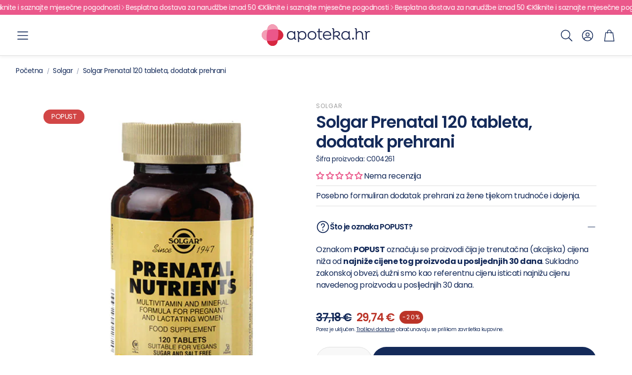

--- FILE ---
content_type: text/javascript
request_url: https://apoteka.hr/cdn/shop/t/12/assets/gift-wrap.js?v=59921570828520273611753826723
body_size: -219
content:
const GIFT_WRAP_VARIANT_ID=52959254675788;function syncGiftWrapCheckbox(){const checkbox=document.getElementById("cart_additional_checkbox");checkbox&&(fetch("/cart.js").then(res=>res.json()).then(cart=>{const giftItem=cart.items.find(i=>i.id==52959254675788);checkbox.checked=!!giftItem}),checkbox.onchange=null,checkbox.addEventListener("change",function(e){const isChecked=e.target.checked;fetch("/cart.js").then(res=>res.json()).then(cart=>{const item=cart.items.find(i=>i.id==52959254675788);isChecked?item?fetch("/cart/change.js",{method:"POST",headers:{"Content-Type":"application/json"},body:JSON.stringify({id:item.key,quantity:1})}).then(()=>window.location.reload()):fetch("/cart/add.js",{method:"POST",headers:{"Content-Type":"application/json"},body:JSON.stringify({items:[{id:52959254675788,quantity:1}]})}).then(()=>window.location.reload()):item&&fetch("/cart/change.js",{method:"POST",headers:{"Content-Type":"application/json"},body:JSON.stringify({id:item.key,quantity:0})}).then(()=>window.location.reload())})}))}function bindGiftBagRemoveButtons(){document.querySelectorAll("[data-gift-bag-remove]").forEach(btn=>{btn.onclick=function(e){e.preventDefault(),fetch("/cart.js").then(res=>res.json()).then(cart=>{const item=cart.items.find(i=>i.id==52959254675788);item&&fetch("/cart/change.js",{method:"POST",headers:{"Content-Type":"application/json"},body:JSON.stringify({id:item.key,quantity:0})}).then(()=>{window.location.pathname==="/cart"?window.location.reload():document.getElementById("CartDrawer")&&document.dispatchEvent(new CustomEvent("cart-drawer:refresh"))})})}})}function mainGiftWrapSync(){syncGiftWrapCheckbox(),bindGiftBagRemoveButtons()}document.addEventListener("DOMContentLoaded",function(){mainGiftWrapSync();const drawer=document.getElementById("CartDrawer");drawer&&new MutationObserver(()=>{bindGiftBagRemoveButtons()}).observe(drawer,{childList:!0,subtree:!0});const mainCartItems=document.getElementById("main-cart-items");mainCartItems&&new MutationObserver(()=>{mainGiftWrapSync()}).observe(mainCartItems,{childList:!0,subtree:!0})});
//# sourceMappingURL=/cdn/shop/t/12/assets/gift-wrap.js.map?v=59921570828520273611753826723


--- FILE ---
content_type: text/javascript
request_url: https://apoteka.hr/cdn/shop/t/12/assets/search-drawer.js?v=21746486146344015081750718124
body_size: 157
content:
class DrawerSearchSection extends HTMLElement{constructor(){super(),this.isOpen=!1,this.drawerClass="wt-drawer-search",this.drawer=document.querySelector(`.${this.drawerClass}`),this.classDrawerActive=`${this.drawerClass}--active`,this.pageOverlayClass="search-overlay",this.activeOverlayBodyClass=`${this.pageOverlayClass}-on`,this.body=document.body,this.triggerQuery=[".wt-header__search-trigger",".wt-header__search__close"].join(", "),this.triggers=()=>document.querySelectorAll(this.triggerQuery),this.input=this.querySelector('input[name="q"]'),this.clearButton=this.querySelector(".wt-header__search__clear-button"),this.closeButton=this.querySelector(".wt-header__search__close"),this.mainTrigger=this.querySelector(".wt-header__search-trigger"),this.isVisibleClearButton=!1,this.toggleTabindexElements=[this.input,this.closeButton],this.init()}getFocusableElements(){const elements=Array.from(this.querySelectorAll("button, [href], input:not([type='hidden']), select, [tabindex]")).filter(el=>!el.hasAttribute("disabled")&&el.tabIndex>=0);return{first:elements[0],last:elements[elements.length-1]}}onToggle(){const open=this.hasAttribute("open");this.toggleTabindexElements.forEach(el=>el.setAttribute("tabindex",open?"-1":"0")),this.mainTrigger.setAttribute("tabindex",open?"0":"-1"),open?(this.removeAttribute("open"),this.isOpen=!1,setTimeout(()=>this.mainTrigger.focus(),0)):(this.setAttribute("open",""),this.input.focus(),this.isOpen=!0)}toggleDrawerClasses(){this.onToggle(),this.drawer.classList.toggle(this.classDrawerActive),this.body.classList.toggle(this.activeOverlayBodyClass)}init(){this.triggers().forEach(trigger=>trigger.addEventListener("click",e=>{e.preventDefault(),this.toggleDrawerClasses()})),this.clearButton.addEventListener("click",()=>{this.input.value="",this.clearButton.style.display="none",this.isVisibleClearButton=!1,this.clearResults()}),this.addEventListener("keydown",e=>{const{first,last}=this.getFocusableElements();e.key==="Escape"&&this.isOpen&&this.toggleDrawerClasses(),e.key==="Tab"&&this.isOpen&&(e.shiftKey&&document.activeElement===first?(last.focus(),e.preventDefault()):!e.shiftKey&&document.activeElement===last&&(first.focus(),e.preventDefault()))}),this.input.addEventListener("input",()=>{const hasValue=this.input.value.length>0;this.clearButton.style.display=hasValue?"flex":"none",this.clearButton.setAttribute("tabindex",hasValue?"0":"-1"),this.isVisibleClearButton=hasValue,hasValue?this.removeAttribute("empty"):this.clearResults()}),this.querySelector("form.store-search-form").addEventListener("submit",event=>{(!this.input.value.trim()||this.querySelector('[aria-selected="true"] a'))&&event.preventDefault()})}clearResults(){this.input.value="",this.removeAttribute("results"),this.setAttribute("empty",!0)}}customElements.define("search-drawer",DrawerSearchSection);
//# sourceMappingURL=/cdn/shop/t/12/assets/search-drawer.js.map?v=21746486146344015081750718124


--- FILE ---
content_type: application/javascript; charset=utf-8
request_url: https://searchanise-ef84.kxcdn.com/preload_data.9A6C2L4L5C.js
body_size: 11127
content:
window.Searchanise.preloadedSuggestions=['la roche posay','la roche','yasenka skinage','lrp anti age','la roche posay lipikar i cicaplast','vitamin d','eucerin sun','vitamin c','eucerin anti age','kal i solaray','beta glukan','la roche posay anti age','la roche posay anthelios','olivia garden','termalna voda','vichy dercos','cerave ciscenje','cera ve','la roche-posay','vichy neovadiol','a derma','jane iredale','krema za ruke','lrp lipikar','lrp effaclar','dea flores','omni biotic','swedish posture','la roche posay sun','l erbolario','yasenka paketi','uriage bebe','krema za lice','sprej za nos','yasenka kolagen','kapi za oci','lrp toleriane','equa termo','natur produkt','novalac prenatal catafertyl','bioderma photoderm','la roche toleriane','b vitamin','omron inhalator','b kompleks','vichy deo','magnezij glicinat','ducray melascreen','pierre fabre','bio kult','magnezij citrat','natural wealth','la roche posay effaclar','eterično ulje','uriage xemose','d vitamin','imunoglukan junior','equa cup','vichy mineral 89','vichy sun','vichy liftactiv','bioderma sensibio','equa timeless','balzam za usne','mustela stelatopia','c vitamin','dr theiss','omron nami cat','nan ar','termo boca','eucerin hyaluron','krema za','zaštita od sunca','no spa','vitamin d3','bioderma atoderm','la roche posay spf','folna kiselina','svr sun secure','la roche cicaplast','la roche posay lipikar','allga san','lrp serum','vitamin k','ice gel','hamapharm collagen','la roche hyalu b5','braun toplomjeri','novalac prenatal','equa boca','vitamin c serum','microlife tlakomjeri','vichy capital soleil','braun to','magnezij direkt','radovan petrović','lrp anthelios','la roche posay toleriane','vitamin b','eucerin hyaluron filler','equa termo boca','lrp sun','avene spf','cc krema','la roch','vitamin e','za usne','avène sun','uriage thermale','pasta za zube','vichy dermablend','solgar magnezij','spf za lice','la roche tol','kal magnezij','kapi za nos','nuxe sun','yasenka imuno','bio oil','maska za lice','eucerin spf','la roche posay dermo-pediatrics','dr brandt','micelarna voda','a derma exomega','šampon za kosu','uriage hyseac','aloe vera','ciscenje lica','la roche lipikar','dietpharm magnezij','bioderma sebium','vitamin a','krema oko očiju','aqua maris','d manoza','solgar vitamin','vichy capital','equa carry cup','omron tlakomjer','yasenka omniflex','b complex','dr luigi','uriage sun','equa boce','oralna higijena','la roche effaclar','krema za tijelo','eucerin urea','vichy mineral','la roche anthelios','magnezij malat','beta karoten','avene cicalfate','koenzim q10','uriage termalna voda','etericna ulja','equa kids','bademovo ulje','la rosée','krema za suncanje','fiziološka otopina','vichy puder','cerave sa','vichy normaderm','skintegra cica cera','uriage ds','aderma exomega','dodaci prehrani','solgar cink','merz spezial','ulje za lice','bioderma spf','avène cleanance','serum za lice','solgar omega','vitamini za djecu','lerbolario parfem','roche-posay lipikar','beta glucan','la posay','gel za tuširanje','the ordinary','prema a','hidratantna krema','avene couvrance','eucerin anti','eucerin ph5','riblje ulje','ulje za kosu','avene termalna voda','esi aloe vera gel','vichy šampon','uriage eau thermale','eucerin dermopure','uriage bariesun','oko ociju','eucerin anti pigment','la roche spf','la roche effacla','ricinusovo ulje','bioderma micelarna','ulje noćurka','za kosu','test za trudnocu','test za','solgar vitamin c','a-derma biology','la roche sun','uriage spf','anti age','uriage krema','voda za bebe','d vital','roll on','boca za vodu','la ro','bio gaia','braun tlakomjer','la roche hydraphase','mlijeko za tijelo','avene termalna','vichy spf','vitamin b12','vital plus','carry cup','lerbolario sun','ulje za tijelo','ispadanje kose','gel za čišćenje lica','dnevna krema','magnezij solgar','yasenka collagen','svr sun','la roche posay cicaplast','za sunčanje','eucerin oil control','uriage bariederm','rast kose','bb krema','eucerin filler','life time','equa staklena','zona vital','equa carry','intimna njega','za bebe','solgar omega 3','krema za oko očiju','avene tolerance','equa boca za vodu','gaia naturelle','piling za lice','microlife tlakomjer','effaclar duo','uriage cica','a-derma protect','tonirana krema','područje oko očiju','vichy roll on','svr spf','nocna krema','la r','avene serum','capital soleil','uriage roseliane','mali za','crni kim','bioderma hydrabio','ella one','eucerin atopi','equa matcha','la roche anthelios age','termo šalica','equa plastična boca','za djecu','vichy roll','nuxe ulje','vichy serum','la roche serum','vichy specialist','svr blur','spf lice','la roc','lerbolario cocconut','dietpharm vitamin c','uriage ulje','vichy šam','filorga reverse','solgar vitamin d','dekorativna kozmetika','apivita sun','uriage deo','ulje crnog kima','ulje za tusiranje','philips inhalator','bioderma ar','eucerin serum','solgar c','manuka med','serum vitamin c','b1 vitamin','lerbolario girasole','braun toplomjer','omron m2','lerbolario iris','stick za usne','svr sensifine','eucerin krema','vichy soleil','kalcij magnezij cink','solgar selen','kalcij citrat','la roche posay puder','avene red','avene xeracalm','yasenka hair','apivita queen bee','apivita kosa','lierac supra radiance','maska za kosu','hijaluronska kiselina','multi mam','spf krema','equa staklena boca','eucerin pigment','la roch posay','avene krema','za zube','cerave čist','svr sebiaclear','master of pharmacy','solgar beta','imuno boost','vichy protokol','vitamin c 1000','la rose','sprej za grlo','la roche posa','protiv uši','spf sprej','mineral spf','kolagen yasenka','otopina za lece','kreme za lice','boja za kosu','pastile za grlo','maticna mliječ','salicilna kiselina','vichy solei','la roche puder','be natur','l glutamin','eucerin hyaluron filler elastic','la roche posay gel','uriage micelarna','avene cica','uriage age','la roche posay serum','avene anti age','biorela kids','a-derma exomega','equa salica','cetka za kosu','staklena boca','equa termo salica','tonik za lice','hug your life','cerave akn','oleo therapy','losion za tijelo','vichy deo roll','avene physiolift','vichy krema','better you','svr serum','lerbolario tea leaves','solgar d','hyalu b5','uriage serum','probavni enzimi','uriage eau','cink selen','eucerin ulje','vichy dezodorans','protiv komaraca','b vitamini','eucerin krema za lice','gljivice na noktima','apivita set','la roche posay anthelios dermo-pediatrics mlijeko','vitamini za kosu','uriage termalna','omron m3','spf za bebe','la roche-posay anthelios','vitamin d solgar','epa dha','serum c','imunitet djeca','magnezij bisglicinat','equa tonic','vitamin c tablete','atopijski dermatitis','maske za lice','hidratantna krema za lice','equa recharge','oral b','cink tablete','feller multi','vichy slow age','peri oral','uriage gel','masna kosa','kal solaray','magnezij kal','ester c','voda za lice','gel za vene','lrp hydraphase','solgar b','l adria','gel misici','l\'erbolario parfem','cera be','svr topialyse','multi gyn','cink solgar','l\'erbolario melograno','collagen time','mineralni spf','bez glutena','vichy lift','bioderma sun','eucerin hy','krema za lice spf','za tusiranje','l\'erbolario sun','ljekarne lukacin','za ruke','solgar kalcij','kreme za ruke','gel za čišćenje','umjetne suze','la roche krema','eucerin krema za ruke','suho ulje','uriage water','vitamini za zene','pranarom aroma','apivita ulje','ducray keracnyl','trudi pelene','vitamin c za lice','vitamin d sprej','jane i','nestle nan','shea maslac','vlazne maramice','za muškarce','aktivni ugljen','kreme za tijelo','njega kose','effaclar h','oil control','apivita men','sagas collagen','ducray kerac','bez parabena','sprej za lice','osjetljiva koža','la roche top seller','m.e.v feller','omega 3 kapsule','crvenilo lica','wet brush','eucerin hyal','equa boca 1 l','eucerin vitamin c','ulje za čišćenje lica','mustela sun','fluid spf','avene voda','uriage voda','vitamin c 500','la roche posay effaclar duo','equa plasticna','avene gel','mustela gel','krema za sunce','protiv ispadanja kose','poklon paket','vital is','magnezij sprej','eucerin atopicontrol','nuxe suho ulje','sun care','acti gel','uriage stick','eucerin spf 50','solgar b12','ulje badema','magnezijev citrat','vichy der','boce equa','mustela ulje','ricinus ulje','ulje za kupanje','avène hydrance','solgar formula v','bioderma gel','solgar hy bio','bioderma ulje','ducray protiv ispadanja','ducray sampon','solgar kosa','cera v','roche posay','lipikar baume','solgar d3','la roche-posay toleriane','equa 1 l','kal omega','la roche-posay effaclar','uriage sos','medikor beauty','vichy de','cink pikolinat','avene hyaluron','nuxe set','nuxe parf','eucerin elasticity','svr krema','hijaluron serum','hair boost','termo boce','la roche gel','equa 600 ml','avene puder','avene anti','solgar prenatal','vitamin k2','cink i selen','svr sensifine ar','vitamin d kapi','magnezij u spreju','bioderma pigmentbio','frida mom','eucerin hyaluron-filler','gua sha','equa timeless 600','yasenka vitamin c','cicaplast baume b5','l\'erbolario iris','bionike triderm','cica krema','magnezij noć','protiv bora','equa 600ml','b komplex','eucerin oil','za rane','šampon za rast kose','medna rosa','četkica za zube električna','uriage lice','kal magnesium','uriage sampon','e vitamin','apivita wine','filorga time filler','krema za oci','kosa koža nokti','uriage oči','evine kapi','uriage mlijeko','iris bianco','cerave spf','k2 d3','eucerin gel','termalna voda sprej','la roche posay vitamin c','vitamin c solgar','eucerin urea repair','ulje origana','c serum','avene thermal','ducray anaphase','vitamin c cink','olaplex šampon','vichy collagen','uriage krema za lice','ducray mela','jamieson vitamin c','uriage termal','svr sebia','gel za lice','gaia natu','poklon paketi','avene cold','plastična boca','anti pigment','suhi kašalj','clear blue','kod za popust','dr brandt hc','ulje za bebe','transfer point','ulje čajevca','spf fluid','uriage ro','avene hydra','omega solgar','pre mama','solgar d vitamin','vitamini a ž','apivita sampon','solgar beta glukan','biolectra magnezij','a derm','equa term','uriage gyn','mela b3','la roche vitamin c','lak za nokte','ka roche posay','yasenka hair boost','mustela baby','zeleni čaj','piling za tijelo','eucerin aquaphor','solgar vitamin a','svr hydra','vitamini i minerali','kapi za','selen i cink','geske hello kitty','mineralni puder','pharmaceris h','kalcij magnezij','solgar c vitamin','contour next','spf krema za lice','yasenka tri','bioderma cicabio','cicaplast baume','djeca imunitet','za nos','za potenciju','beurer mikrodermoabra','sirup za kasalj','avene cic','vichy kosa','magnezij tablete','la roche po','yasenka beta glukan','twin lab','max flu','eucerin dermo','anthelios pigment correct','apivita maska','jal hijaluron','vitamin b2','lierac sunissime','kreme za sunčanje','eucerin anti-pigment','kelual ds','propolis sprej','braun thermoscan','vichy homme','riblji kolagen','vichy anti','za lice','krema za zaštitu od sunca','laroche posay','bioderma ds','eucerin aqua','svr xerial','c vitamin serum','eucerin sprej','vit c','solgar kolagen','imunitet djece','eau thermale','liposomalni vitamin c','vichy top seller','spf mist','magnezij kalcij','karite maslac','d3 vitamin','za prostatu','vitamin d za djecu','solgar multivitamin','yasenka imuno boost','krema za podrucje oko ociju','avene krema za lice','mustela krema','vichy liftactiv puder','kal silicij','ducray kelual ds','šumeće tablete','avene antirougeurs','masna koza','lrp spf','bio nike','uriage gratis','ducray anaphase šampon','sapun za lice','boca e','aloe vera gel','baby za','djeca vitamini','solgar b kompleks','vitamin b6','dječja mast','gel za pranje lica','bioderma photo','vitamini za oči','defendyl imunoglukan','mustela šampon','vitamin e i vitamin c','eucerin atopic','magnezij kapsula','trakice za','vichy promo','spf 50 lice','sprej spf','magnezij kapsule','beta glukan solgar','intimno pranje','a-derma exomega control','la roche b5','nan ha','pro life','eucerin šampon','plivit c','nuxe men','equa plast','effaclar gel','uriage krema za ruke','omega za djecu','royal green','nuxe parfem','kolagen shot','eucerin ph','redermic r','ducray ds','solgar vitamin e','la roche posay spf 50','la roche-posay redermic','la roche posay eff','za rast kose','glikolna kiselina','ducray spf','avene spf 50','vitamin d,k i kalcij','vitamin d kapsule','hermes biolectra','vitamin c lice','mev feller','cerave gel','solgar biotin','la roche posay b5','vitamin d 1000','natural wealth magnezij','la roche posay krema','la ros','lip balm','magnezij klorid','ducray ispadanje','l e','svr ulje','šamponi za kosu','la roche posay hyalu','ispiranje nosa','anti age krema','avene hy','uriage 1+1 gratis','gel za masažu','protiv celulita','uriage thermal','gel za','omega 3 solgar','kal m','klorane suhi','magnezijev glicinat','omni bio','yasenka meta','kratki rok','kal c','equa boca 600 ml','uriage tolederm','equa timeless boca za vodu 600 ml','vitamin d tablete','za nokte','gel za umivanje','solgar m','osjetljivo vlasište','kampanja kosa','četkice za zube','eucerin dermo pure','suha koža lica','krema oči','la roche hyalu','lerbolario krema','magnezij direct','cink kal','zastita os sunca','cc kreme','cicaplast b5','apivita krema','esi melatonin pura','selen cink','avene b protect','apivita bee sun','bioderma hi','kokosovo ulje','sprej nos','l karnitin','solgar folat','solgar vitamin b','klorane sampon','ulje za čiščenje','magnezij yasenka','kal vitamin a','kolagen krema','la roche posay micelarna','bio cult','dr brand','micelarna otopina','uriage bariederm cica','crvena riža','lrp effaclar duo','skintegra atomic','solgar e vitamin','vitamin b kompleks','solgar magnezij citrat','serum c vitamin','dr theis','la roche posay retinol','derma k','bionike aknet','bioderma serum','apivita bee','spf la roche','chewy vites','za mrsavljenje','plan b','mustela ma','šampon za masnu kosu','tekućina za leće','yasenka magnezij','vichy spf 50','uriage age lift','vitamini i minerali za','avene cold cream','boce za vodu','bioderma sens','ma equa','za tijelo','la roche posay cica','solgar vitamini','dnevna krema spf','la roche posay toleraine','la roche posay fluid','magnezij sport','avene xera','tekući kolagen','cerave ulj','uriage d.s','omni biotic 6','hidratantna krema lice','ulje za suncanje','kolagen tekuči','mustela voda','zubna pasta','za žene','avene trixera','regenerator za kosu','kapi za uho','hermes biolectra sport','la roche posay hyalu b5','pranje lica','uriage piling','gel za desni','kakao maslac','magnezij taurat','bioderma krema','bioderma ato','njega usana','krema za suncanje za lice','cerave krema','avene fluid','magnezij ulje','avene b3','vitamin c tekući','avene aqua','ovlaživač zraka','apivita boja','za sunce','suha koza','lipikar syndet','advanced nutrition','uriage usne','magnezij za trudnice','uriage za','za uši','femisan a','jamieson omega','uriage x','vichy mineral 89 booster','eucerin antiredness','gyno pro','ducray kelual','termo šalice','apivita bee sun safe','gel c','olivia garden fingerbrush','solgar v','la oche posay','ulje ricinusa','la roche oko očiju','za prst','roger & gallet','eucerin losion','koža kosa','bioderma hydra','vichy aqualia','avene pjena','yasenka omega','avene usne','lrp cicaplast','uriage pjena','ulje jojobe','vitamin e solgar','za čišćenje','natrijev klorid','vichy derc','la roche retinol','vichy c','vitamin c seru','vodene kozice','yasenka elegance','kalcij i d vit','bio bran','šampon za djecu','za grlo','meta care','apivita spf','apivita intimna njega','yasenka beta','lerbolario frangipani','avene maska','vitamin c krema','gengi gel','vichy dezo','magnezij dietpharm','la roche c','mustela mlijeko','top ponuda','beta caroten','hyaluron serum','solgar ester c','magnezij natural wealth','badem ulje','la roche cica','b komple','ulje kosa','ds krema','jamieson magnezij','boca equa','eucerin cc','magnezij malate','vichy liftactiv supreme','test za ovulaciju','ulje za','vitamin c kal','apivita gel','d vitamin solgar','l lizin','eucerin kids','solgar q10','krema ruke','vitamin d3 1000','dodatak prehrani','spf djeca','kolagen time','la roche posay m','magnezij granule','lerbolario paket','osteo bi flex','te nero','za oči','lerbolario krema za tijelo','spf no','pranarom mješavina','koenzim q 10','nova derm','za tablete','kolagen u prahu','termo equa','za trudnice','bioderma pigment','balzam usne','vichy mineralblend','atopi control','dietpharm makulin','solgar vm','d vitamin djeca','krema za stopala','bioderma nude touch','nakon suncanja','solgar željezo','cink krema','la roche-posay lipikar','filorga ncef','xera calm','nan optipro','test plodnosti','aspirator za nos','krema sa spf','filorga time','magnesium citrate','micelarna la roche','boje za kosu','eucerin fluid','avene men','la roche posay paket','almagea sun','pre nan','termalna voda avene','spf la roche posay','liftactiv supreme','njega oko očiju','sirup za suhi kašalj','maslac za tijelo','filorga skin','kal cink','za akne','magnezij gel','apivita krema za ruke','gel za oči','be natur magnezij','uriage za lice','solgar b complex','medex junior','uriage age protect','nuxe prodigieux','l lysin','apivita regenerator','lice spf','krema za lice 50','losion za','nan comfortis','eucerin an','solgar collagen','dezodorans za','njega koze','child life','la roche-posay effaclar duo','la roche osay','tekuci puder','lrp puder','selen solgar','ducray za tijelo','sunce zastita djeca','eucerin spf 30','l erbolario sun','almagea prenatal','olivia ga','omni biotik','medicinske rukavice','l carnitine','cetkica za zube','avene losion','biorela total','cink vitamin c i d','vitamin a solgar','vichy idealia','skin code','and ol','beta carotene','avene comedomed','orthomol immun','krema za suhu kozu','miris za prostor','skintegra lunar','magnezij cink','rok spf','za masažu','uriage baby','ducray dexyane','niacinamid serum','avene maskara','la roche posay ant','imuno glukan','skidanje šminke','pulsni oksimetar','spf tijelo','imuno g','l lysine','stick za usne 1+1','parfem lerbolario','puder spf','oštečena koža lica','za tlakomjer','niacin 500 mg','magnezij 4 u 1','la roche ef','bioderma hydro','ad kapi','magnezij gli','avene emulzija','hyaluron filler','nuxe huile','uriage epidermis','mobil gel','solgar b6','serum za oko očiju','superba c','dea flores ulje','pjena za čišćenje','probiotik djeca','lak za kosu','bioderma sen','after sun','yasenka imuno c','retinol serum','test na trudnoću','plivit total','masna koža lice','blue iron','cica cera','kalijev jodid','cerave retinol','beta glu','gospina trava','solgar magn','bijeli sljez','kalcij vitamin d','imuno forte','uriage tijelo','la roche spf 50','aqua boce','crvenilo kože','eucerin atopi control','solaray magnezij','d3 k2','la roche t','a-oxitive i physiolift','ekstrakt zelenog čaja','magnezij sumeci','svr spf 50','beskontaktni toplomjer','svr b3','solgar ester','hydro masna','herbalsept lizalice','bionike defence','promo paketi','test trake','maca kapsule','svr az','skincode essentials','hy bio','vichy derma','imunitet beta glukan','za bradavice','la roche posay effa','vichy capital solei','krema za sun','skintegra una','magnezij oksid','cink vitamin c','promo paket','crvena maca','rok trajanja','vichy aqua','tea kapsule','equa čep','spf eucerin','omega 3 masne kiseline','solgar omnium','okoloočna krema','ulje divljeg origana','gotu kola','skintegra retiron','thermal water','eucerin hydro','za leće','la roche h','uriage hy','babe sun','protiv prhuti','eucerin hijaluron','avene man','iso biome','imunoglukan p4h','seb ds','toleriane dermallergo','lierac premium','uriage roll on','digitalni toplomjer','vitamin b 12','krema za bradavice','la roche posay ap','eterično ulje pranarom','apivita lip','vichy ampule protiv ispadanja kose','magnezij šumeče','eucerin lip','poklon set','yasenka coll','apivita maska za lice','multi vitamini','ulje za strije','recharge tonic','eucerin dnevna krema','oči gel','solgar mag','oral biotic','maca prah','oralni tuš','ulje za trudnice','skintegra clarion','premama duo','uriage ter','vichy densi','skintegra serum','babe pediatric','avene sun linija','omega 3 za djecu','la roche posay redermic','omron inhalatori','equa 400 ml','make up','apivita balzam za usne','c vitamin lice','vichy supreme','vichy men','svr densitium','imunitet vitamini','svr gel','toleriane sensitive','lrp cicaplas','la roche posay pediatrics','za gljivice','eucerin korektor','novalac ac','kal cal','d3 kapi','avene a','la roche fluid','d3 sprej','kalcijev citrat','suncanje djeca','c vitamin 1000','serum la roche','kal mag','eucerin dermocapillaire','bio bio','krema protiv bora','nuxe vodica','gel za um','bb kreme','loš zadah','magnezij trudnice','epi pen','zaštita za lice','la roche pos','solgar iron','magnezijev klorid','omron nami cat in','la roche posay anth','lerbolario coconut','la roche 50','vitami d','vitamini kosa','koloidno srebro','kolagen za kosti','sprej za sunčanje','ruž za usne','magnezij kelat','fish oil','serum vit c','filorga global repair','mineralna krema','sprej za rane','sirup od','la roche anth','gisa difuzor','tri magnezij','ulja za kosu','serum c vit','krema za bebe','pranarom eterična ulja','ulje brsljana','uriage cc','eu erin','l erbolario m','stres i umor','vichy s','solgar proizvodi','kal vitamini','spf avene','spf za tijelo','dietpharm bio-c','magnezi b6','daily d','magnezij citrat solgar','pharma theiss','avene spf 30','eucerin hya','cink bakar','microlife toplomjer','a vitamin kapsule','uriage xemose emolijent','vitamin d u spreju','lrp krema za lice','hydra b','spf stik','mustela tjemenica','bioderma sensibio ar','za imunitet','balzam za us','equa plasti','apivita serum','avene za lice','solgar fish oil','tamne mrlje','la roche posay hydraphase','equa mismatch staklena boca 750 ml','ulje ružmarina','eucerin roll on','equa timeless termo','anti age kreme','deo roll on','bio rela','toaletna voda','jane iredale korektor','c vitamin solgar','destilirana voda','kalcij solgar','vichy dez','solgar quercetin','baume b5','solgar vm 75','avene cou','pa roche posay','yasenka skinage collagen','spf bebe','za ožiljke','solgar fish','područje očiju','suho vlasište','krema za suncanje za djecu','probiotik za djecu','dj krema','l cistein','solgar multi','nuxe serum','vitamin b complex','vitamin c ampule','omega tri','pip propolis','avene hydr','slow age','arganovo ulje','la roche ap','za bore','magnezij vrecica','lerbolario sapun','pain relax','vichy deodorant','uriage losion','solaray vitamin c','aderma cica','aktivna folna','pojas za leđa','suho lice','avene b','la roche mat','bebe sun','omron m7','avene xera calm','spf nekomedogen','eucerin popusti','lerbolario fig','za pamćenje','vitamin c lip','equa recharge tonic','toleriane fluid','medicinski alkohol','bioderma spf 50','mustela bio','redermic c','skintegra solar','gyn phy','vitamin d 3','za pranje','za stopala','vichy dermablend 3d','uriage cold','krema za lice avene','co q10','sun love','vaginalni gel','krema spf','my equa','equa crna','uriage anti age','vizol s','krema za lice sa uv','metil folat','natrijev askorbat','vichy deo roll on','poslije suncanja','la roche ulje','avene tri','mustela spf','eucerin dermopur','kolagen kapsule','maska za inhalator','krema bore','curasept ads','yasenka skin','tlakomjer omron','nami cat','omni biotic stress','vitamin b5','hyaluron eucerin','kutija za lijekove','aloa vera','la roche posay duo','mlijeko za čiscenje','equa pla','blend a dent','hijaluron krema','balzam za usta','a derma exomega control','tonirane kreme','sprej protiv komaraca','avene h','dermo pure','vodica za usta','almagea krill','vichy retinol','krema za osjetljivu kožu','hello kitty','pranarom sprej','svr clairial','magnezij natural','ducray med','hyaluronic acid','dietpharm bio c 500','protiv ispadanja','magnezij b6','za dojilje','dodaci prehrani djeca','prehrani tekući','pranarom etericno ulje','c vitamin cink','avene ter','omega 3 djeca','za šminke','protiv gljivica','la roche effaclar duo','la roche-posay cicaplast','biorela daily','jane iredale pure','termo šalica equa','uriage bebe mineral','a derma kontrol','protiv bolova','eucerin piling','nuxe paket','eucerin sun oil','solaray origano','crna maca','equa timeless boca za vodu 1 l','cink dodatak prehrani','tanka kosa','pranarom eterično','la posay toleriane','nuxe reve de miel','solaray a','nutri nano','l arginin','ulje badem','sapun za ruke','sabal palma','krema u boji','mlijeko za čiščenje lica','equa napitak','stik za usne','filorga oči','multi vitamol','posuda za','spf 50 krema','nan supreme','steznik za koljeno','dietpharm c vitamin','apivita intim','vitamin c acerola','omron tlakomjer m3 comfort','sampon protiv peruti','eva q','lactic acid','uriage gel za tusiranje','jane iredal','djecji vitamini','krema za područje oko oći','za žvakanje','omni b','bioderma hydr','sirup kašalj','solgar ki','eucerin h','šampon kose','la roche posay shaka','medex kolagen','eucerin oči','avene clea','sensibio ar','svr oči','svr top','kurje oko','koža kosa nokti','filorga flash nude','sprej za uho','bogata krema','vitamin c za djecu','šampon za uši','la roche-posay spf','protiv crvenila','zaštita od komaraca','hug super c','la roche posay maskara','ds šampon','serumi za lice','vitamin c i cink','avene tolerance control','gorka sol','sun protect','tablete za žvakanje','solgar vi','avene cleanance hydra','collagen yasenka','bioderma h2o','vitamin c šumeći','bor mineral','svr kozmetika','vitamin d direkt','protiv peruti','nosni tus','nuxe gel za tusiranje','avene thermal spring water','no stres','nan hrana','krema vitam','mustela strije','ampule za imunitet','equa 300 ml','cink citrat','alfa lipoicna kiselina','vichy duo','eucerin sun oil control','šampon vichy','equa carry cup termo 600 ml','l erb','vich šam','equa kids boca','jane iredale puder','nan comfortis 1','zastita od sunca za oči','tekucina za ispiranje usta','vitamin d 4000','pranarom bb','equa boca 600 timeless','vitamin d 2000','eucerin tonik','deo roll','vitamin code','serum za trepavice','solgar vitamin d3','šumeći kalcij','bioderma mice','c vitamin i kalcij','pro imuno','equa termo boce','equa kid','nakon poroda','svr hydraliane','hydra serum','spf 50 djec','la roche posay hy','magnezij glicinat kal','ducray mel','thermal voda','hidratantni serum','protiv znojenja','milk thistle','željezo vitamin c','bioderma aquafluid','uriage age absolu','vit d','l\'erbolario sapun','wine elixir','derma roller','solgar mg','magnezij complex','b tablete','lerbolario pistacchio','uriage t','sunce dje','uriage b','uriage hyseac 3','bio sil','ulje jetre bakalara','apivita lip care','phyto šampon za plavu kosu','urea repair','cold krema','equa termo cup','magnezij glic','vit d,b i c','vichy mine','eterična ulja pranarom','uriage ds hair','lerbolario šampon','vitamin b kapi','atopijski i dermatitis','svr sebiaclear hydra','cerave hidra','kal mg zn','svr biotic','avene c','beta gluk','avene term','n-acetil cistein','vodikov peroksid','ca mg zn','eucerin sensitive','otopina za','uriage stick za usne','vitamini minerali','kosa vitamini','eucerin pigment control','eucerin men','krema za rane','eucerin c','cica plast','za čišćenje uha','gaia kolagen','toleriane ultra','nan optipro 1','dr brown','aloe vera esi','avene thermal voda','omron toplomjer','uriage tuširanje','yasenka omni','vichy termalna voda','otopina za nos','solgar imunitet','vichy booster','b vita','solgar nac','vichy aminexil','cu zn','mirisni štapići','eterična ulje','avene za','za bore oko očij','nuxe balzam','fluid spf 50','vitamini za žvakanje','effaclar k','avene retinal','za kupanje','led maska','ulje nima','avene oci','solgar oil','b12 i folna kiselina','b12 cink magnezij','uriage za bebe','vichy ge','kašalj sirup','bella di note','magnezij za djecu','za muška','bioderm mice','nan opti pro 1','magnesium chelate','equa rechar','babe lip','jane ired','puder ja','bioderma gel za tusiranje','čaj za djecu','bioderma losion','četke za kosu','filorga či','lipikar baume ap+m','eucerin repair','yasenka c','kapsule za vene','avene mineral','omron cat','za mjerenje','alfa lipo','solgar asta','tekući dodatak prehrani','vitamin c u prahu','šampon bez sulfata','uriage balzam za usne','ar krema','kalcij d','uriage krema lice','b protect','bioderma abc','njega stopala','eucerin sun mat','ulje za skidanje šminke','mlijeko za lice','l\'erbolario pistacchio','microlife termomet','jamieson c','vichy rol','la ro he posay','jojoba ulje','kutija za','ds kre','ulje bakalara','zelena glina','ulje za difuzor','serum za bore','bioderma kerato','eucerin micelarna','atopična koža','kolagen tablete','koža kosa i nokti','la roche eff','la roche posay 50','eucerin cc krema','la roche posay sensitive','nan opti pro','vichy vitamin c','mast za bebe','vitamini b i d','solgar b vitamin','vichy dercos ad','vichy lif','umor i iscrpljenost','imuno beta glukan','uriage rose','protiv usiju','krema za pelensko','esi aloe vera','probiotik za','lab babe','aspirin c','omni biotic flora','avene termal','cica gel','serum vichy','biorela choco','nuxe body','eucerin c vitamin','alfa lipoična','phyto sampon','sun za lice spf 50','riblja mast','mustela cold','eucerin aquaporin','solgar a','microlife manžeta','la roche oci','uriage cic','eucerin hyalur','sampon za osjetljivo vlasiste','vichy ampule','ulje za masažu','svr vitamin c','lierac arkeskin','la roche posay ef','m e v','krem za lice','bioderma sensi','lerbolario ebano','nuxe reve','babe spf','cica sprej','anti age serumi','roche toleriane','test trudnoca','la serumi','cink solaray','vichy oko očiju','cink mast','eucerin atopic control','olfen gel','rizolip balans','selen in cink','lerb be','yasenka ele','djeca lice','s vitaminom d','intimnog područja','b vitamin za djecu','probiotici djeca','plivasept pjenusavi','anti pigment sun','magnezij i b6','dietpharm vitamin d','hamapharm collagen time','magnezij kali','vitamin c i d','svr hyalu','probiotik za trudnice','kolagen prah','spf 50 la ro','bio derma','covid test','fluid za lice','uriage beb','šampon protiv ispadanja','test za trud','dercos šampon','erbolario iris','equa timel','iris parfem','almagea sunlove','vitamin c 1000 d 1000','sok od nara','be nature','eucerin ultrasensitive','a-derma ulje','toplomjer braun','nos sprej','kolagen gaia','ispiranje sinusa','uriage rok','la roche duo','avene couvrance mozaik','sprej za kosu','vitamin c table','željezo cink','medikor releazer','nuxe deo','uriage uriage krema','borna kiselina','krema za noć','bionike proxera','vichy normader','b12 magnezij','protiv mrlja','la roche posay uv','puder za lice','apivita boja za kosu','krema cc','bb cream','d vitamin sprej','mast za rane','aderma krema','azelaic acid','emulzija za lice','vichy spf50','uriage 1er bebe','crnog kima','lrp h','almagea sunlove skin','lice guard','q a','wine not','yasenka imuno c 1000','mio inozitol','njega tijela','phyto color','sab simplex','la roche posay an','avene tonirana','vichy col','omega masne kiseline','cink 50 mg','eucerin photoaging','balzam za kosu','lerbolario spf','azelaicna kiselina','lierac hydragenist','equa ma','la rose posay','bio iol','la roche krema za lice','filorga serum','aderma derma','tea leaves','sprej t','nan nestle','islandski lišaj','tablete od','ulje ricinus','uriage eau thermal','apivita tonik','kal magne','šampon masna kosa','magnesium glycinat','magnesium ka','kalij klorid','effaclar mat','soda bikarbona','la roche posay anthe','mast za oči','yasenka code','sun love skin','krema za vrat','vichy age','eucerin aqu','paste za zube','krema za lice eucerin','filorga uv bronze','avene clean','a oxitive','magnezij prah','avene cleanance comedomed','uriage micelarna voda','vichy neo','mjerenje glukoze','novalac it','spf u spreju','la roche posay tolerian','citrat mag','eterično ulj','bet glukan','tekuci vitamin c','uriage s','spf bioderma','kolagen vitamin c','uriage dezodorans','zaštitu od sunca','ducray kerancyl','gumeni bomboni','protiv akni','a-derma cica','eucerin oko očiju','avene a oxitive','pasta za','aderma za bebe','avene mlijeko','la roche posay ultra','la roche urea','bioderma krema za lice','za podrucje oko očiju','la roche termalna voda','morska voda','lrp effaclar gel','la roche lipikar ap+m','vitamin com','aderma spf','za vlasište','curaprox četkice','lerbolario gin','vitamin c la ro','proizvodi sa gratis pakiranjima','vitamini od a do ž','equa boce 600','equa c','equa re','test trudniće','krema za lice s faktorom','yasenka vitamini','pjena za kozice','bolario sun','vichy anti age','avene intense protect','uriage fluid','lrp vitamin c','bios line','vichy fluid','kolagen col','flora plus','magnezij citrat s','bioderma micelarna voda','sprej grlo','vichy mineral blend','šampon za tijelo','omni logic','c vit','uriage spf 50','spf stick','transfer point beta glukan','inhalator omron','cerave losion','gel za intimn','apivita boj','esi aloe','la roche posay e','kosti i zglobovi','omron tlakomjeri','yasenka collagen 1000','sunčanje krema','vitamin c šumeće','l carnitin','la roche posay urea','mustela pjena','la roche posay toler','solgar e','folna ki','omega 3 kal','cerave akne','sterimar baby','protiv strija','c vitamin solaray','list maline','apivita balzam','kal glicinat','avene co','zona v','avene eau thermale','a derma ulje','equa pametna','bioderma seb','equa mismatch','mast za hemoroide','q10 koenzim','eucerin za kožu','lrp redermic','intimni sapun','noćna njega','za suncanje 50','kapi za difuzor','filorga uv','novalac prenatal catafertyl merz linija','nakon uboda','la roche baume','imuno dje','zaštita za sunce','magnezij glycinat','vichy b3','equa timeless boca','braun tlakomjeri','vichy dec','1+1 gratis uriage','prva voda','novalac ar','la roche hy','eucerin ela','pivski kvasac','bioderma akn mat','uv mune','avene cical','nakon sunca','bioderma sensibio light','cink mg','klorane suhi šampon','ulje crnog','filorga optim eyes','krema za ruke 1+1','dietpharm i pharmas','mustela bebe','kapsule za kosu','vichy promo paketi','tooth mousse','šampon za muškarce','sapun l','collagen oči','kapi za oci bez konzervansa','eterično ulje dea','la roche posay ulje','čišćenje šminke','kosa koža','vichy n','da sampon','svr fluid','vitamin c eucerin','uriage krema z','set za bebe','vichy šamponi','mustela stela','zacjeljivanje rana','sun lice','uriage za djecu','aloe vera sok','uriage za tuširanje','gua kamen','za komarce','omron c28p','kapi za bebe','biljna ulja','solgar astaksantin','beta g','zaštita sunca','alfa lipoi','d mano','filorga set','pelenski osip','nuxe prod','equa plas','usne spf'];